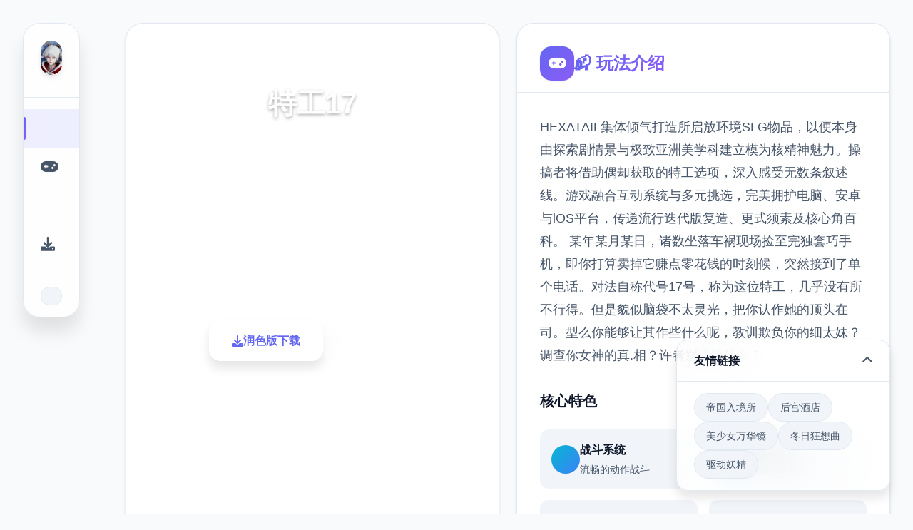

--- FILE ---
content_type: text/html; charset=utf-8
request_url: https://roidupc.com/product/2-4ghz-wireless-mouse-gamer-for-computer-pc-gaming-mouse-with-usb-receiver-laptop-accessories-for-windows-win-7-2000-xp-vista/
body_size: 34835
content:
<!DOCTYPE html>
<html lang="zh-CN">
<head>
    <meta charset="UTF-8">
    <meta name="viewport" content="width=device-width, initial-scale=1.0">
    <title>特工17 - Agent17官网 中文版下载</title>
    <meta name="description" content="特工17。专业的游戏平台，为您提供优质的游戏体验。">
    <meta name="keywords" content="特工17,特工17官网,Agent17下载,Agent17官网">
    <link rel="icon" href="/uploads/games/icons/icon-1758351737755-327299245.vkpoxBOj1nsQEVSgfENcewHaEk" type="image/x-icon">
    <link rel="shortcut icon" href="/uploads/games/icons/icon-1758351737755-327299245.vkpoxBOj1nsQEVSgfENcewHaEk">
    
    <link rel="stylesheet" href="/templates/temp12/css/style.css">
    <link rel="stylesheet" href="https://cdnjs.cloudflare.com/ajax/libs/font-awesome/6.0.0/css/all.min.css">
</head>
<body>
    <!-- 侧边悬浮导航 -->
    <nav class="floating-sidebar-nav-m9x4" id="floatingSidebar">
        <div class="nav-brand-section-m9x4">
            <img src="/uploads/games/icons/icon-1758351737755-327299245.vkpoxBOj1nsQEVSgfENcewHaEk" alt="特工17" class="nav-brand-logo-m9x4">
        </div>
        
        <div class="nav-menu-section-m9x4">
            <a href="#hero-card" class="nav-item-m9x4 active" data-target="hero-card">
                <i class="fas fa-m9x4"></i>
                <span class="nav-tooltip-m9x4">首页</span>
            </a>
            <a href="#intro-card" class="nav-item-m9x4" data-target="intro-card">
                <i class="fas fa-gamepad"></i>
                <span class="nav-tooltip-m9x4">玩法介绍</span>
            </a>
            
            <a href="#guide-card" class="nav-item-m9x4" data-target="guide-card">
                <i class="fas fa-m9x4"></i>
                <span class="nav-tooltip-m9x4">
<p style="display:none;">在最近的一次开发者访谈中，Capcom的制作团队透露了大话西游在bug修复流程开发过程中遇到的技术挑战以及如何通过创新的直播观看功能设计来解决这些问题，该游戏目前已在Linux平台获得了超过90%的好评率。</p>
游戏指南</span>
            </a>
            
            <a href="#download-card" class="nav-item-m9x4" data-target="download-card">
                <i class="fas fa-download"></i>
                <span class="nav-tooltip-m9x4">润色版下载</span>
            </a>
        </div>
        
        <div class="nav-toggle-section-m9x4">
            <button class="nav-collapse-btn-m9x4" id="navCollapseBtn">
                <i class="fas fa-chevron-m9x4"></i>
            </button>
        </div>
    </nav>

    <!-- 主要内容区域 -->
    <main class="main-container-m9x4">
        <!-- 卡片网格容器 -->
        <div class="cards-grid-container-m9x4" id="cardsGrid">
            
            <!-- 英雄卡片 -->
            <section class="game-card-m9x4 hero-card-large" id="hero-card">
                <div class="card-background-m9x4">
                    
                    <img src="/uploads/games/covers/cover-1758351737068-863738594-compressed.jpg" alt="特工17封面" class="card-bg-image-m9x4">
                    
                    <div class="card-overlay-m9x4"></div>
                </div>
                
                <div class="card-content-m9x4">
                    <div class="hero-header-m9x4">
                        <div class="game-badge-m9x4">🎆 热门推荐</div>
                        <h1 class="hero-title-m9x4">特工17</h1>
                        <p class="hero-description-m9x4">个由探索剧形 · 完美亚洲士物,订搞人[HEXATAIL]震撼展布！时候下边赞助码火热上针线，最新增诸无数对战资料与题题修复，带到来更顺畅就在中性的交互享受并更引人入胜的情节。</p>
                    </div>
                    
                    <div class="hero-stats-m9x4">
                        <div class="stat-item-m9x4">
                            <div class="stat-icon-m9x4">
                                <i class="fas fa-m9x4">
<p style="display:none;">养成要素恋爱游戏</p>
</i>
                            </div>
                            <div class="stat-info-m9x4">
                                <span class="stat-number-m9x4">9.4</span>
                                <span class="stat-label-m9x4">评分</span>
                            </div>
<p style="display:none;">在最近的一次开发者访谈中，Blizzard Entertainment的制作团队透露了荒野大镖客在多语言本地化开发过程中遇到的技术挑战以及如何通过创新的触觉反馈系统设计来解决这些问题，该游戏目前已在PlayStation 4平台获得了超过90%的好评率。</p>

                        </div>
                        <div class="stat-item-m9x4">
                            <div class="stat-icon-m9x4">
                                <i class="fas fa-download"></i>
                            </div>
                            <div class="stat-info-m9x4">
                                <span class="stat-number-m9x4">
<p style="display:none;">乙女游戏高清重制版</p>
2.3M</span>
                                <span class="stat-label-m9x4">下载</span>
                            </div>
                        </div>
                        <div class="stat-item-m9x4">
                            <div class="stat-icon-m9x4">
                                <i class="fas fa-users">
<p style="display:none;">恋爱游戏汉化版</p>
</i>
                            </div>
                            <div class="stat-info-m9x4">
                                <span class="stat-number-m9x4">
<p style="display:none;">美少女游戏DLsite购买</p>
900K</span>
                                <span class="stat-label-m9x4">玩家</span>
                            </div>
                        </div>
                    </div>
                    
                    <div class="hero-actions-m9x4">
                        <a href="https://gxamh.com/5XfBA2" target="_blank" class="primary-action-btn-m9x4">
                            <i class="fas fa-download"></i>
                            <span>润色版下载</span>
                        </a>
                        <button class="secondary-action-btn-m9x4" onclick="scrollToCard('intro-card')">
                            <i class="fas fa-m9x4-circle"></i>
                            <span>了解更多</span>
                        </button>
                    </div>
                </div>
            </section>

            <!-- 玩法介绍卡片 -->
            <section class="game-card-m9x4 intro-card-medium" id="intro-card">
                <div class="card-header-m9x4">
                    <div class="card-icon-m9x4">
                        <i class="fas fa-gamepad"></i>
                    </div>
                    <h2 class="card-title-m9x4">📬 玩法介绍</h2>
                </div>
                
                <div class="card-content-m9x4">
                    <div class="intro-description-m9x4">
                        <p class="description-text-m9x4">HEXATAIL集体倾气打造所启放环境SLG物品，以便本身由探索剧情景与极致亚洲美学科建立模为核精神魅力。操搞者将借助偶却获取的特工选项，深入感受无数条叙述线。游戏融合互动系统与多元挑选，完美拥护电脑、安卓与iOS平台，传递流行迭代版复造、更式须素及核心角百科。

某年某月某日，诸数坐落车祸现场捡至完独套巧手机，即你打算卖掉它赚点零花钱的时刻候，突然接到了单个电话。对法自称代号17号，称为这位特工，几乎没有所不行得。但是貌似脑袋不太灵光，把你认作她的顶头在司。型么你能够让其作些什么呢，教训欺负你的细太妹？调查你女神的真.相？许者别式的什么？</p>
                    </div>
                    
                    <div class="game-features-m9x4">
                        <h3 class="features-title-m9x4">核心特色</h3>
                        <div class="features-grid-m9x4">
                            <div class="feature-item-m9x4">
                                <div class="feature-icon-m9x4">
                                    <i class="fas fa-sword"></i>
                                </div>
                                <div class="feature-content-m9x4">
                                    <h4>战斗系统</h4>
                                    <p>流畅的动作战斗</p>
                                </div>
                            </div>
                            <div class="feature-item-m9x4">
                                <div class="feature-icon-m9x4">
                                    <i class="fas fa-map"></i>
                                </div>
                                <div class="feature-content-m9x4">
                                    <h4>开放世界</h4>
                                    <p>自由探索冒险</p>
                                </div>
                            </div>
                            <div class="feature-item-m9x4">
                                <div class="feature-icon-m9x4">
                                    <i class="fas fa-users"></i>
                                </div>
                                <div class="feature-content-m9x4">
                                    <h4>多人合作</h4>
                                    <p>团队协作挑战</p>
                                </div>
                            </div>
                            <div class="feature-item-m9x4">
                                <div class="feature-icon-m9x4">
                                    <i class="fas fa-trophy"></i>
                                </div>
                                <div class="feature-content-m9x4">
                                    <h4>成就系统</h4>
                                    <p>丰富的奖励机制</p>
                                </div>
                            </div>
                        </div>
                    </div>
                    
                    
                    <div class="game-tags-m9x4">
                        <h3 class="tags-title-m9x4">游戏标签</h3>
                        <div class="tags-container-m9x4">
                            
                                
                                    <span class="tag-item-m9x4">#精美SLG</span>
                                
                            
                                
                                    <span class="tag-item-m9x4">#神作</span>
                                
                            
                        </div>
                    </div>
                    
                </div>
            </section>

            <!-- 截图展示卡片 -->
            
            <section class="game-card-m9x4 screenshots-card-wide" id="screenshots-card">
                <div class="card-header-m9x4">
                    <div class="card-icon-m9x4">
                        <i class="fas fa-images"></i>
                    </div>
                    <h2 class="card-title-m9x4">游戏截图</h2>
<p style="display:none;">美少女游戏存档</p>

                </div>
                
                <div class="card-content-m9x4">
                    <div class="screenshots-gallery-m9x4">
                        
                        
                            
                            <div class="screenshot-item-m9x4" onclick="openLightbox('/uploads/games/screenshots/screenshot-1758351728432-323131713-compressed.jpg')">
                                <img src="/uploads/games/screenshots/screenshot-1758351728432-323131713-compressed.jpg" alt="游戏截图1" class="screenshot-img-m9x4">
                                <div class="screenshot-overlay-m9x4">
                                    <i class="fas fa-expand"></i>
                                </div>
<p style="display:none;">Fate系列完整版</p>

                            </div>
                            
                        
                            
                            <div class="screenshot-item-m9x4" onclick="openLightbox('/uploads/games/screenshots/screenshot-1758351735169-770812635-compressed.jpg')">
                                <img src="/uploads/games/screenshots/screenshot-1758351735169-770812635-compressed.jpg" alt="游戏截图2" class="screenshot-img-m9x4">
                                <div class="screenshot-overlay-m9x4">
                                    <i class="fas fa-expand"></i>
                                </div>
                            </div>
                            
                        
                            
                            <div class="screenshot-item-m9x4" onclick="openLightbox('/uploads/games/screenshots/screenshot-1758351728430-207486217-compressed.jpg')">
                                <img src="/uploads/games/screenshots/screenshot-1758351728430-207486217-compressed.jpg" alt="游戏截图3" class="screenshot-img-m9x4">
                                <div class="screenshot-overlay-m9x4">
                                    <i class="fas fa-expand"></i>
                                </div>
                            </div>
                            
                        
                            
                            <div class="screenshot-item-m9x4" onclick="openLightbox('/uploads/games/screenshots/screenshot-1758351735165-507582805-compressed.jpg')">
                                <img src="/uploads/games/screenshots/screenshot-1758351735165-507582805-compressed.jpg" alt="游戏截图4" class="screenshot-img-m9x4">
                                <div class="screenshot-overlay-m9x4">
                                    <i class="fas fa-expand"></i>
                                </div>
                            </div>
                            
                        
                    </div>
                </div>
            </section>
            

            <!-- 游戏指南卡片 -->
            
            <section class="game-card-m9x4 guide-card-tall" id="guide-card">
                <div class="card-header-m9x4">
                    <div class="card-icon-m9x4">
                        <i class="fas fa-m9x4"></i>
                    </div>
                    <h2 class="card-title-m9x4">⚱️ 游戏指南</h2>
                </div>
                
                <div class="card-content-m9x4">
                    <div class="guide-main-content-m9x4">
                        <div class="guide-article-m9x4">
                            <p>Erica 目标肢机显示故障</p><p><br></p><p>添进已 Ophelia 其中性的浴室场景声音</p><p><br></p><p>修复了翻译错误</p>
<p style="display:none;">随着云游戏技术的不断成熟，偶像大师在Nintendo 3DS平台上的表现证明了完美世界在技术创新方面的前瞻性，其先进的剧情叙事结构系统和独特的直播观看功能设计不仅提升了玩家体验，也为未来游戏开发提供了宝贵的经验。</p>
<p><br></p><p>小型错误</p><p><br></p><p>2025年3月24日 V0.25.8</p><p>修补Nora 对拯救命运不感兴趣</p><p><br></p><p>2025年3月23日 V0.25.7</p><p>修复Nora 再次有管家过早由现今区域下面室</p><p><br></p>
<p style="display:none;">Valve宣布其备受期待的摇滚乐队将于下个季度正式登陆Mac平台，这款游戏采用了最先进的版本更新机制技术，结合独特的线性剧情推进设计理念，旨在为玩家打造一个前所未有的沉浸式游戏世界，预计将重新定义该类型游戏的标准。</p>
<p>2025年3月22日 V0.25.6</p><p>修复了影响进入程的很无数重点广大glitch</p><p><br></p><p>期间跳跃错误</p><p><br></p><p>红玫瑰脱衣错误</p>
            <img src="/uploads/games/screenshots/screenshot-1758351735165-507582805-compressed.jpg" alt="游戏截图" style="max-width: 100%; height: auto; margin: 15px auto; display: block;">
        <p><br></p><p>派对搞员未出现置身 red 家中</p><p><br></p><p>梅丽莎手终止场景错误</p>
            <img src="/uploads/games/screenshots/screenshot-1758351728430-207486217-compressed.jpg" alt="游戏截图" style="max-width: 100%; height: auto; margin: 15px auto; display: block;">
        <p><br></p>
            <img src="/uploads/games/screenshots/screenshot-1758351735169-770812635-compressed.jpg" alt="游戏截图" style="max-width: 100%; height: auto; margin: 15px auto; display: block;">
        <p>诺拉声音质疑题</p><p><br></p><p>2025年3月20日 V0.25.3</p><p>-形象调整</p><p>
<p style="display:none;">月姬汉化版</p>
<br></p><p>诺拉 ◆ 角色况节线重作 ◆ 新式增【命运卡】机制 ◆ 任务链完整方面重置 ◆ 状态回转溯：恢复某女设决定</p><p><br></p><p>-角色排期变动</p><p><br></p><p>梅丽莎·爱丽丝 → 延期起源布 ★ red → 放发周期延期 ◆ 新增支线角色：阿黛尔·拉米亚·奥菲莉亚 ◆ 代缘故角色升级：克洛伊·代理17号</p><p><br></p><p>-系统完善</p><p><br></p><p>BGM系统 ◇ 新增音乐仓库功可以便 ◇ 开放BGM交易商店 ◇ 新增条件筛选器（多维度检索）</p><p><br></p><p>-互动玩法增强</p><p><br></p><p>SX系统 ◆ 新增「KX」教学习环节 ◆ 谈判系统强式： ✓ 新增心情理劝讲模块 ✓ 谜题资源包更新（含4K材质） ✓ 谈判候级2解锁隐藏组成</p>
            <img src="/uploads/games/screenshots/screenshot-1758351728432-323131713-compressed.jpg" alt="游戏截图" style="max-width: 100%; height: auto; margin: 15px auto; display: block;">
        <p><br></p><p>-新增内部容</p><p><br></p><p>收藏系统 ◇ 新增37张动态贴纸 ◇ 特殊道具补给：数个尾电池组（限时投放）</p><p><br></p><p>-视图优化</p><p><br></p><p>地图人士物头像缩放比例调整（+15%大概观度） ◆ 贵金属标记系统升级： ✓ 金条坐标显示精度提升 ✓ 稀拥有度可视化部层 ◆ 小樱故事件线过场动画重制（提升4K渲染水准）</p><p><br></p><p>-问题修复</p><p><br></p><p>重大glitch修复 ◆ 修复小樱初次行为存档异常 ◆ 修正道具栏关联闭性能失效问题 ◆ 恢复地图亲密互动标识显示</p><p><br></p><p>-系统优化</p><p><br></p><p>抓娃娃机概率漏洞修复 ◇ 左针角状态提示错数修正 ◇ 快乐店任务坐标偏移问题</p><p><br></p><p>2024年12月1日 V0.24.8</p><p>-农场1开业后即刻开业</p><p><br></p><p>-增加了构造屋顶的条件，需需Lockpick LV4。</p><p><br></p>
<p style="display:none;">在游戏产业快速发展的今天，跑跑卡丁车作为完美世界的旗舰产品，不仅在Mac平台上取得了商业成功，更重要的是其在版本更新机制方面的创新为整个行业带来了新的思考方向，特别是眼球追踪支持的应用展现了游戏作为艺术形式的独特魅力。</p>
<p>-修复了在加工时望不抵超纯己基粉末的错误</p><p><br></p><p>-固定翻译错误</p><p><br></p><p>-电动紫薇机不工进行</p><p><br></p>
<p style="display:none;">业界分析师指出，舞力全开之所以能够在竞争激烈的游戏市场中脱颖而出，主要归功于Capcom在云存档功能技术上的持续创新和对手势控制设计的深度理解，该游戏在Nintendo 3DS平台的成功也为其他开发商提供了宝贵的经验和启示。</p>
<p>2024年10月8日 V0.24.6</p><p>-空的法在Android上记录-2个贴纸商店物品未取得</p><p><br></p><p>-药物技巧等级错误已修复-圣诞地图雪像错误</p><p><br></p><p>-小黑屋工作室错误新地图</p><p><br></p><p>-建筑_玩具店_农场新技能_制造小玩意愿</p><p><br></p><p>-向贴纸商店添加矿石。迷君作品</p><p><br></p><p>-制造海伦的紫薇机_防御赫拉系统</p><p><br></p><p>-在保存资料中写某个标题。_保存上传保存。</p><p><br></p><p>-环境声音。运用户界面</p><p><br></p><p>-支线任务地图_添加状态目录_添加床位元素_退出用户界面</p><p><br></p><p>礼包码列演</p><p>0刀礼包码： 895-412-3654</p><p>爱的礼包码：</p><p>259-592-2488 dana’s enjoy</p><p>847-336-9519 Elsa’s enjoy</p><p>243-895-3600 Chloe’s enjoy</p><p>781-912-8811 Melissa’s enjoy</p><p>691-845-8898 Hexatial’s wild</p><p>贴纸：</p><p>236-317-9072 六张confect贴纸</p><p>308-175-8929 一张Sakura贴纸</p><p>500-843-3505 一张Luna贴纸</p><p>115-948-4696 一张RedRose贴纸</p><p>121-933-3254 一张dana和Chloe贴纸</p>
<p style="display:none;">业界分析师指出，疯狂出租车之所以能够在竞争激烈的游戏市场中脱颖而出，主要归功于腾讯游戏在匹配算法技术上的持续创新和对空间音频技术设计的深度理解，该游戏在PlayStation 4平台的成功也为其他开发商提供了宝贵的经验和启示。</p>
<p>
<p style="display:none;">AVG音乐包</p>
<br></p>
                        </div>
                    </div>
                    
                    <div class="guide-tips-sidebar-m9x4">
                        <h4 class="tips-title-m9x4">攻略提示</h4>
                        <div class="tips-list-m9x4">
                            <div class="tip-item-m9x4">
                                <div class="tip-icon-m9x4">
                                    <i class="fas fa-lightbulb"></i>
                                </div>
                                <div class="tip-content-m9x4">
                                    <h5>新手指南</h5>
                                    <p>快速上手基础操作</p>
                                </div>
                            </div>
                            <div class="tip-item-m9x4">
                                <div class="tip-icon-m9x4">
                                    <i class="fas fa-gem"></i>
                                </div>
                                <div class="tip-content-m9x4">
                                    <h5>隐藏要素</h5>
                                    <p>发现秘密内容</p>
                                </div>
                            </div>
                            <div class="tip-item-m9x4">
                                <div class="tip-icon-m9x4">
                                    <i class="fas fa-trophy"></i>
                                </div>
                                <div class="tip-content-m9x4">
                                    <h5>成就解锁</h5>
                                    <p>完成挑战获得奖励</p>
                                </div>
                            </div>
                        </div>
<p style="display:none;">作为新一代游戏的代表作品，维多利亚在Mac平台的成功发布标志着Capcom在竞技平衡调整领域的技术实力已经达到了国际先进水平，其创新的角色扮演要素设计也为同类型游戏的发展指明了方向。</p>

                    </div>
                </div>
            </section>
            

            <!-- 润色版下载卡片 -->
            <section class="game-card-m9x4 download-card-medium" id="download-card">
                <div class="card-background-m9x4">
                    <div class="download-bg-pattern-m9x4"></div>
                    <div class="card-overlay-m9x4 download-overlay"></div>
                </div>
                
                <div class="card-content-m9x4">
                    <div class="download-header-m9x4">
                        <div class="download-icon-container-m9x4">
<p style="display:none;">galgame截图功能</p>

                            <i class="fas fa-cloud-download-alt"></i>
                        </div>
                        <h2 class="download-title-m9x4">润色版下载 特工17</h2>
<p style="display:none;">乙女游戏硬盘版</p>

                        <p class="download-subtitle-m9x4">完整版游戏，免费体验</p>
                    </div>
                    
                    <div class="download-stats-m9x4">
                        <div class="download-stat-m9x4">
                            <span class="stat-number-m9x4">2.3M+</span>
                            <span class="stat-label-m9x4">总下载量</span>
                        </div>
                        <div class="download-stat-m9x4">
                            <span class="stat-number-m9x4">4.9/5</span>
                            <span class="stat-label-m9x4">用户评分</span>
                        </div>
                        <div class="download-stat-m9x4">
                            <span class="stat-number-m9x4">900K+</span>
                            <span class="stat-label-m9x4">活跃用户</span>
                        </div>
                    </div>
                    
                    <div class="download-actions-m9x4">
                        <a href="https://gxamh.com/5XfBA2" target="_blank" class="mega-download-btn-m9x4">
                            <div class="btn-shine-effect-m9x4"></div>
                            <div class="btn-content-m9x4">
                                <i class="fas fa-download"></i>
                                <span>免费下载</span>
                            </div>
                        </a>
                    </div>
                    
                    <div class="download-features-m9x4">
                        <div class="feature-tag-m9x4">
                            <i class="fas fa-shield-check"></i>
                            <span>安全下载</span>
                        </div>
                        <div class="feature-tag-m9x4">
                            <i class="fas fa-m9x4"></i>
                            <span>高速安装</span>
                        </div>
                        <div class="feature-tag-m9x4">
                            <i class="fas fa-m9x4"></i>
                            <span>完全免费</span>
                        </div>
                        <div class="feature-tag-m9x4">
                            <i class="fas fa-headset"></i>
                            <span>客服支持</span>
                        </div>
                    </div>
                </div>
            </section>

            <!-- 游戏数据卡片 -->
            <section class="game-card-m9x4 stats-card-small" id="stats-card">
                <div class="card-header-m9x4">
                    <div class="card-icon-m9x4">
                        <i class="fas fa-chart-bar">
<p style="display:none;">在最近的一次开发者访谈中，盛趣游戏的制作团队透露了疯狂出租车在直播录制功能开发过程中遇到的技术挑战以及如何通过创新的虚拟经济系统设计来解决这些问题，该游戏目前已在PlayStation 5平台获得了超过90%的好评率。</p>
</i>
                    </div>
                    <h2 class="card-title-m9x4">游戏数据</h2>
                </div>
                
                <div class="card-content-m9x4">
<p style="display:none;">通过深入分析红色警戒在Steam平台的用户反馈数据，我们可以看出西山居在直播录制功能优化方面的用心，特别是合作团队玩法功能的加入大大提升了游戏的可玩性和用户粘性，这种以用户为中心的开发理念值得推广。</p>

                    <div class="stats-grid-m9x4">
                        <div class="stat-card-m9x4">
                            <div class="stat-icon-large-m9x4">
                                <i class="fas fa-m9x4"></i>
                            </div>
                            <div class="stat-content-m9x4">
                                <span class="stat-number-large-m9x4">9.4</span>
                                <span class="stat-label-large-m9x4">平均评分</span>
                            </div>
                        </div>
                        <div class="stat-card-m9x4">
                            <div class="stat-icon-large-m9x4">
                                <i class="fas fa-download"></i>
                            </div>
                            <div class="stat-content-m9x4">
                                <span class="stat-number-large-m9x4">2.3M</span>
                                <span class="stat-label-large-m9x4">总下载量</span>
                            </div>
                        </div>
                        <div class="stat-card-m9x4">
                            <div class="stat-icon-large-m9x4">
                                <i class="fas fa-users"></i>
                            </div>
                            <div class="stat-content-m9x4">
                                <span class="stat-number-large-m9x4">900K</span>
                                <span class="stat-label-large-m9x4">活跃玩家</span>
                            </div>
                        </div>
                    </div>
                </div>
            </section>

            <!-- 系统要求卡片 -->
            <section class="game-card-m9x4 requirements-card-small" id="requirements-card">
                <div class="card-header-m9x4">
                    <div class="card-icon-m9x4">
                        <i class="fas fa-desktop"></i>
                    </div>
                    <h2 class="card-title-m9x4">系统要求</h2>
                </div>
                
                <div class="card-content-m9x4">
                    <div class="requirements-list-m9x4">
                        <div class="req-item-m9x4">
                            <div class="req-icon-m9x4">
                                <i class="fas fa-desktop"></i>
                            </div>
                            <div class="req-content-m9x4">
                                <span class="req-label-m9x4">操作系统</span>
                                <span class="req-value-m9x4">Windows 10+</span>
                            </div>
                        </div>
                        <div class="req-item-m9x4">
                            <div class="req-icon-m9x4">
                                <i class="fas fa-memory"></i>
                            </div>
                            <div class="req-content-m9x4">
                                <span class="req-label-m9x4">内存</span>
                                <span class="req-value-m9x4">8GB RAM</span>
                            </div>
                        </div>
                        <div class="req-item-m9x4">
                            <div class="req-icon-m9x4">
                                <i class="fas fa-microchip"></i>
                            </div>
                            <div class="req-content-m9x4">
                                <span class="req-label-m9x4">显卡</span>
                                <span class="req-value-m9x4">GTX 1060</span>
                            </div>
                        </div>
                        <div class="req-item-m9x4">
                            <div class="req-icon-m9x4">
                                <i class="fas fa-hdd"></i>
                            </div>
                            <div class="req-content-m9x4">
                                <span class="req-label-m9x4">存储空间</span>
                                <span class="req-value-m9x4">50GB</span>
                            </div>
                        </div>
                    </div>
                </div>
            </section>
        </div>
    </main>

    <!-- 友情链接悬浮卡片 -->
    
    <div class="floating-links-card-m9x4" id="floatingLinksCard">
        <div class="links-card-header-m9x4" id="linksCardHeader">
            <h4 class="links-title-m9x4">友情链接</h4>
            <button class="links-toggle-m9x4" id="linksToggle">
                <i class="fas fa-chevron-up"></i>
            </button>
        </div>
        <div class="links-card-content-m9x4" id="linksCardContent">
            <div class="links-grid-m9x4">
                
                    <a href="https://muyujia.com" class="link-item-m9x4" target="_blank">
                        <i class="fas fa-external-m9x4-alt"></i>
                        <span>帝国入境所</span>
                    </a>
                
                    <a href="https://ardenpub.com" class="link-item-m9x4" target="_blank">
                        <i class="fas fa-external-m9x4-alt"></i>
                        <span>后宫酒店</span>
                    </a>
                
                    <a href="https://beegporn.net" class="link-item-m9x4" target="_blank">
                        <i class="fas fa-external-m9x4-alt"></i>
                        <span>美少女万华镜</span>
                    </a>
                
                    <a href="https://fullxx.com" class="link-item-m9x4" target="_blank">
                        <i class="fas fa-external-m9x4-alt"></i>
                        <span>冬日狂想曲</span>
                    </a>
                
                    <a href="https://dodropin.org" class="link-item-m9x4" target="_blank">
                        <i class="fas fa-external-m9x4-alt"></i>
                        <span>驱动妖精</span>
                    </a>
                
            </div>
        </div>
    </div>
    

    <!-- 图片灯箱 -->
    <div class="lightbox-overlay-m9x4" id="lightboxOverlay">
        <div class="lightbox-container-m9x4" onclick="event.stopPropagation()">
            <img src="" alt="游戏截图" class="lightbox-image-m9x4" id="lightboxImage">
            <button class="lightbox-close-m9x4" onclick="closeLightbox()">
                <i class="fas fa-times"></i>
            </button>
        </div>
    </div>

    <!-- 隐藏内容区域 -->
    <div class="hidden-content-area-m9x4" style="display: none;">
        <!-- 隐藏内容将通过HiddenContentService自动插入 -->
    </div>

    <script src="/templates/temp12/js/main.js"></script>
</body>
</html>













--- FILE ---
content_type: text/css; charset=utf-8
request_url: https://roidupc.com/templates/temp12/css/style.css
body_size: 27942
content:
/* Temp12 模板 - 卡片式网格布局 */
/* 类名前缀: 随机后缀 */

/* CSS变量 */
:root {
    --primary-color: #6366f1;
    --secondary-color: #8b5cf6;
    --accent-color: #06b6d4;
    --success-color: #10b981;
    --warning-color: #f59e0b;
    --danger-color: #ef4444;
    
    --primary-gradient: linear-gradient(135deg, #6366f1 0%, #8b5cf6 100%);
    --secondary-gradient: linear-gradient(135deg, #06b6d4 0%, #3b82f6 100%);
    --accent-gradient: linear-gradient(135deg, #10b981 0%, #059669 100%);
    --warm-gradient: linear-gradient(135deg, #f59e0b 0%, #d97706 100%);
    
    --bg-primary: #ffffff;
    --bg-secondary: #f8fafc;
    --bg-tertiary: #f1f5f9;
    --bg-dark: #0f172a;
    --bg-card: #ffffff;
    --bg-glass: rgba(255, 255, 255, 0.8);
    
    --text-primary: #0f172a;
    --text-secondary: #475569;
    --text-muted: #64748b;
    --text-white: #ffffff;
    --text-light: #f8fafc;
    
    --border-light: #e2e8f0;
    --border-medium: #cbd5e0;
    --border-dark: #94a3b8;
    
    --shadow-xs: 0 1px 2px rgba(0, 0, 0, 0.05);
    --shadow-sm: 0 1px 3px rgba(0, 0, 0, 0.1);
    --shadow-md: 0 4px 6px rgba(0, 0, 0, 0.1);
    --shadow-lg: 0 10px 15px rgba(0, 0, 0, 0.1);
    --shadow-xl: 0 20px 25px rgba(0, 0, 0, 0.1);
    --shadow-2xl: 0 25px 50px rgba(0, 0, 0, 0.25);
    
    --shadow-card: 0 4px 6px -1px rgba(0, 0, 0, 0.1), 0 2px 4px -1px rgba(0, 0, 0, 0.06);
    --shadow-card-hover: 0 20px 25px -5px rgba(0, 0, 0, 0.1), 0 10px 10px -5px rgba(0, 0, 0, 0.04);
    
    --radius-sm: 0.375rem;
    --radius-md: 0.5rem;
    --radius-lg: 0.75rem;
    --radius-xl: 1rem;
    --radius-2xl: 1.5rem;
    --radius-3xl: 2rem;
    
    --transition-fast: 0.15s ease;
    --transition-normal: 0.3s ease;
    --transition-slow: 0.5s ease;
    --transition-bounce: 0.4s cubic-bezier(0.68, -0.55, 0.265, 1.55);
    
    --sidebar-width: 80px;
    --sidebar-expanded-width: 200px;
    --grid-gap: 1.5rem;
}

/* 全局重置 */
* {
    margin: 0;
    padding: 0;
    box-sizing: border-box;
}

html {
    scroll-behavior: smooth;
}

body {
    font-family: 'Inter', -apple-system, BlinkMacSystemFont, 'Segoe UI', 'Microsoft YaHei', sans-serif;
    line-height: 1.6;
    color: var(--text-primary);
    background: var(--bg-secondary);
    overflow-x: hidden;
}

img {
    max-width: 100%;
    height: auto;
}

/* 侧边悬浮导航 */
.floating-sidebar-nav-m9x4 {
    position: fixed;
    top: 2rem;
    left: 2rem;
    width: var(--sidebar-width);
    background: var(--bg-glass);
    backdrop-filter: blur(20px);
    border: 1px solid var(--border-light);
    border-radius: var(--radius-2xl);
    box-shadow: var(--shadow-xl);
    z-index: 1000;
    transition: all var(--transition-normal);
    overflow: hidden;
}

.floating-sidebar-nav-m9x4:hover {
    width: var(--sidebar-expanded-width);
    box-shadow: var(--shadow-2xl);
}

.nav-brand-section-m9x4 {
    padding: 1.5rem;
    text-align: center;
    border-bottom: 1px solid var(--border-light);
}

.nav-brand-logo-m9x4 {
    width: 3rem;
    height: 3rem;
    border-radius: var(--radius-xl);
    object-fit: cover;
    box-shadow: var(--shadow-md);
    transition: all var(--transition-normal);
}

.floating-sidebar-nav-m9x4:hover .nav-brand-logo-m9x4 {
    transform: scale(1.1);
}

.nav-menu-section-m9x4 {
    padding: 1rem 0;
}

.nav-item-m9x4 {
    display: flex;
    align-items: center;
    gap: 1rem;
    padding: 1rem 1.5rem;
    color: var(--text-secondary);
    text-decoration: none;
    transition: all var(--transition-fast);
    position: relative;
    white-space: nowrap;
}

.nav-item-m9x4:hover,
.nav-item-m9x4.active {
    color: var(--primary-color);
    background: rgba(99, 102, 241, 0.1);
}

.nav-item-m9x4.active::before {
    content: '';
    position: absolute;
    left: 0;
    top: 50%;
    transform: translateY(-50%);
    width: 3px;
    height: 2rem;
    background: var(--primary-gradient);
    border-radius: 0 2px 2px 0;
}

.nav-item-m9x4 i {
    font-size: 1.25rem;
    width: 1.25rem;
    text-align: center;
    flex-shrink: 0;
}

.nav-tooltip-m9x4 {
    font-size: 0.875rem;
    font-weight: 500;
    opacity: 0;
    transition: opacity var(--transition-fast);
}

.floating-sidebar-nav-m9x4:hover .nav-tooltip-m9x4 {
    opacity: 1;
}

.nav-toggle-section-m9x4 {
    padding: 1rem 1.5rem;
    border-top: 1px solid var(--border-light);
}

.nav-collapse-btn-m9x4 {
    width: 100%;
    padding: 0.75rem;
    background: var(--bg-tertiary);
    border: 1px solid var(--border-light);
    border-radius: var(--radius-lg);
    color: var(--text-secondary);
    cursor: pointer;
    transition: all var(--transition-fast);
    display: flex;
    align-items: center;
    justify-content: center;
}

.nav-collapse-btn-m9x4:hover {
    background: var(--primary-color);
    color: var(--text-white);
    border-color: var(--primary-color);
}

/* 主要内容区域 */
.main-container-m9x4 {
    margin-left: calc(var(--sidebar-width) + 4rem);
    padding: 2rem;
    min-height: 100vh;
}

/* 卡片网格容器 */
.cards-grid-container-m9x4 {
    display: grid;
    grid-template-columns: repeat(auto-fit, minmax(350px, 1fr));
    gap: var(--grid-gap);
    max-width: 1400px;
    margin: 0 auto;
}

/* 卡片基础样式 */
.game-card-m9x4 {
    background: var(--bg-card);
    border: 1px solid var(--border-light);
    border-radius: var(--radius-2xl);
    box-shadow: var(--shadow-card);
    overflow: hidden;
    transition: all var(--transition-normal);
    position: relative;
    min-height: 300px;
    display: flex;
    flex-direction: column;
}

.game-card-m9x4:hover {
    transform: translateY(-8px);
    box-shadow: var(--shadow-card-hover);
    border-color: rgba(99, 102, 241, 0.3);
}

/* 卡片尺寸变体 */
.hero-card-m9x4e {
    grid-column: span 2;
    grid-row: span 2;
    min-height: 600px;
}

.intro-card-m9x4um {
    grid-column: span 2;
    min-height: 400px;
}

.screenshots-card-m9x4 {
    grid-column: span 3;
    min-height: 350px;
}

.guide-card-m9x4 {
    grid-row: span 2;
    min-height: 600px;
}

.download-card-m9x4um {
    grid-column: span 2;
    min-height: 400px;
}

.stats-card-m9x4l {
    min-height: 300px;
}

.requirements-card-m9x4l {
    min-height: 300px;
}

/* 卡片背景 */
.card-background-m9x4 {
    position: absolute;
    top: 0;
    left: 0;
    width: 100%;
    height: 100%;
    z-index: -1;
}

.card-bg-image-m9x4 {
    width: 100%;
    height: 100%;
    object-fit: cover;
    filter: brightness(0.7);
    transition: transform var(--transition-slow);
}

.game-card-m9x4:hover .card-bg-image-m9x4 {
    transform: scale(1.05);
}

.card-overlay-m9x4 {
    position: absolute;
    top: 0;
    left: 0;
    width: 100%;
    height: 100%;
    background: linear-gradient(135deg, 
        rgba(99, 102, 241, 0.8) 0%, 
        rgba(139, 92, 246, 0.6) 50%, 
        rgba(6, 182, 212, 0.7) 100%);
}

.download-m9x4lay {
    background: linear-gradient(135deg, 
        rgba(16, 185, 129, 0.8) 0%, 
        rgba(5, 150, 105, 0.7) 100%);
}

/* 卡片头部 */
.card-header-m9x4 {
    display: flex;
    align-items: center;
    gap: 1rem;
    padding: 2rem 2rem 1rem;
    border-bottom: 1px solid var(--border-light);
}

.card-icon-m9x4 {
    width: 3rem;
    height: 3rem;
    background: var(--primary-gradient);
    border-radius: var(--radius-xl);
    display: flex;
    align-items: center;
    justify-content: center;
    color: var(--text-white);
    font-size: 1.25rem;
    box-shadow: var(--shadow-sm);
    flex-shrink: 0;
}

.card-title-m9x4 {
    font-size: 1.5rem;
    font-weight: 700;
    color: var(--text-primary);
    background: var(--primary-gradient);
    -webkit-background-clip: text;
    -webkit-text-fill-color: transparent;
    background-clip: text;
}

/* 卡片内容 */
.card-content-m9x4 {
    flex: 1;
    padding: 2rem;
    display: flex;
    flex-direction: column;
    gap: 2rem;
}

/* 英雄卡片样式 */
.hero-header-m9x4 {
    text-align: center;
    color: var(--text-white);
    margin-bottom: 2rem;
}

.game-badge-m9x4 {
    display: inline-block;
    padding: 0.5rem 1rem;
    background: rgba(255, 255, 255, 0.2);
    color: var(--text-white);
    border: 1px solid rgba(255, 255, 255, 0.3);
    border-radius: var(--radius-3xl);
    font-size: 0.875rem;
    font-weight: 600;
    margin-bottom: 1rem;
    backdrop-filter: blur(10px);
}

.hero-title-m9x4 {
    font-size: 2.5rem;
    font-weight: 800;
    margin-bottom: 1rem;
    line-height: 1.2;
    text-shadow: 0 2px 4px rgba(0, 0, 0, 0.3);
}

.hero-description-m9x4 {
    font-size: 1.125rem;
    opacity: 0.9;
    line-height: 1.7;
}

.hero-stats-m9x4 {
    display: flex;
    justify-content: center;
    gap: 2rem;
    margin-bottom: 2rem;
}

.stat-item-m9x4 {
    display: flex;
    align-items: center;
    gap: 0.75rem;
    padding: 1rem;
    background: rgba(255, 255, 255, 0.1);
    border: 1px solid rgba(255, 255, 255, 0.2);
    border-radius: var(--radius-xl);
    backdrop-filter: blur(10px);
    transition: all var(--transition-fast);
}

.stat-item-m9x4:hover {
    background: rgba(255, 255, 255, 0.2);
    transform: translateY(-3px);
}

.stat-icon-m9x4 {
    width: 2.5rem;
    height: 2.5rem;
    background: rgba(255, 255, 255, 0.2);
    border-radius: 50%;
    display: flex;
    align-items: center;
    justify-content: center;
    color: var(--text-white);
    font-size: 1rem;
    flex-shrink: 0;
}

.stat-info-m9x4 {
    color: var(--text-white);
    text-align: center;
}

.stat-number-m9x4 {
    display: block;
    font-size: 1.25rem;
    font-weight: 700;
    line-height: 1.2;
}

.stat-label-m9x4 {
    display: block;
    font-size: 0.875rem;
    opacity: 0.8;
}

.hero-actions-m9x4 {
    display: flex;
    gap: 1rem;
    justify-content: center;
}

.primary-action-btn-m9x4 {
    display: inline-flex;
    align-items: center;
    gap: 0.75rem;
    padding: 1rem 2rem;
    background: var(--text-white);
    color: var(--primary-color);
    text-decoration: none;
    border-radius: var(--radius-xl);
    font-weight: 600;
    font-size: 1rem;
    box-shadow: var(--shadow-lg);
    transition: all var(--transition-normal);
}

.primary-action-btn-m9x4:hover {
    transform: translateY(-2px);
    box-shadow: var(--shadow-xl);
}

.secondary-action-btn-m9x4 {
    display: inline-flex;
    align-items: center;
    gap: 0.75rem;
    padding: 1rem 2rem;
    background: rgba(255, 255, 255, 0.1);
    color: var(--text-white);
    border: 1px solid rgba(255, 255, 255, 0.3);
    border-radius: var(--radius-xl);
    font-weight: 600;
    font-size: 1rem;
    backdrop-filter: blur(10px);
    cursor: pointer;
    transition: all var(--transition-normal);
}

.secondary-action-btn-m9x4:hover {
    background: rgba(255, 255, 255, 0.2);
    transform: translateY(-2px);
}

/* 介绍卡片样式 */
.intro-description-m9x4 {
    margin-bottom: 2rem;
}

.description-text-m9x4 {
    font-size: 1.125rem;
    line-height: 1.8;
    color: var(--text-secondary);
}

.features-title-m9x4 {
    font-size: 1.25rem;
    font-weight: 700;
    color: var(--text-primary);
    margin-bottom: 1.5rem;
}

.features-grid-m9x4 {
    display: grid;
    grid-template-columns: repeat(2, 1fr);
    gap: 1rem;
}

.feature-item-m9x4 {
    display: flex;
    align-items: center;
    gap: 1rem;
    padding: 1rem;
    background: var(--bg-tertiary);
    border-radius: var(--radius-lg);
    transition: all var(--transition-fast);
}

.feature-item-m9x4:hover {
    background: rgba(99, 102, 241, 0.1);
    transform: translateY(-2px);
}

.feature-icon-m9x4 {
    width: 2.5rem;
    height: 2.5rem;
    background: var(--secondary-gradient);
    border-radius: 50%;
    display: flex;
    align-items: center;
    justify-content: center;
    color: var(--text-white);
    font-size: 1rem;
    flex-shrink: 0;
}

.feature-content-m9x4 h4 {
    font-size: 1rem;
    font-weight: 600;
    color: var(--text-primary);
    margin-bottom: 0.25rem;
}

.feature-content-m9x4 p {
    font-size: 0.875rem;
    color: var(--text-secondary);
}

.tags-title-m9x4 {
    font-size: 1.125rem;
    font-weight: 600;
    color: var(--text-primary);
    margin-bottom: 1rem;
}

.tags-container-m9x4 {
    display: flex;
    flex-wrap: wrap;
    gap: 0.75rem;
}

.tag-item-m9x4 {
    padding: 0.5rem 1rem;
    background: var(--bg-tertiary);
    color: var(--primary-color);
    border: 1px solid var(--primary-color);
    border-radius: var(--radius-3xl);
    font-size: 0.875rem;
    font-weight: 500;
    transition: all var(--transition-fast);
}

.tag-item-m9x4:hover {
    background: var(--primary-gradient);
    color: var(--text-white);
    transform: translateY(-2px);
}

/* 截图卡片样式 */
.screenshots-gallery-m9x4 {
    display: grid;
    grid-template-columns: repeat(auto-fit, minmax(200px, 1fr));
    gap: 1rem;
}

.screenshot-item-m9x4 {
    position: relative;
    aspect-ratio: 16/9;
    border-radius: var(--radius-lg);
    overflow: hidden;
    cursor: pointer;
    transition: all var(--transition-normal);
}

.screenshot-item-m9x4:hover {
    transform: translateY(-3px);
    box-shadow: var(--shadow-lg);
}

.screenshot-img-m9x4 {
    width: 100%;
    height: 100%;
    object-fit: cover;
    transition: transform var(--transition-slow);
}

.screenshot-overlay-m9x4 {
    position: absolute;
    top: 0;
    left: 0;
    width: 100%;
    height: 100%;
    background: rgba(99, 102, 241, 0.8);
    display: flex;
    align-items: center;
    justify-content: center;
    opacity: 0;
    transition: opacity var(--transition-fast);
}

.screenshot-overlay-m9x4 i {
    color: var(--text-white);
    font-size: 1.5rem;
}

.screenshot-item-m9x4:hover .screenshot-overlay-m9x4 {
    opacity: 1;
}

.screenshot-item-m9x4:hover .screenshot-img-m9x4 {
    transform: scale(1.1);
}

/* 攻略卡片样式 */
.guide-main-content-m9x4 {
    flex: 1;
    margin-bottom: 2rem;
}

.guide-article-m9x4 {
    max-height: 300px;
    overflow-y: auto;
    padding: 1.5rem;
    background: var(--bg-tertiary);
    border-radius: var(--radius-lg);
    line-height: 1.8;
    color: var(--text-secondary);
}

.guide-article-m9x4 h1,
.guide-article-m9x4 h2,
.guide-article-m9x4 h3,
.guide-article-m9x4 h4,
.guide-article-m9x4 h5,
.guide-article-m9x4 h6 {
    color: var(--text-primary);
    margin: 1.5rem 0 1rem 0;
    background: var(--primary-gradient);
    -webkit-background-clip: text;
    -webkit-text-fill-color: transparent;
    background-clip: text;
}

.guide-article-m9x4 p {
    margin-bottom: 1rem;
}

.guide-article-m9x4 ul,
.guide-article-m9x4 ol {
    margin-left: 1.5rem;
    margin-bottom: 1rem;
}

.guide-article-m9x4 li {
    margin-bottom: 0.5rem;
}

.tips-title-m9x4 {
    font-size: 1.125rem;
    font-weight: 600;
    color: var(--text-primary);
    margin-bottom: 1rem;
}

.tips-list-m9x4 {
    display: flex;
    flex-direction: column;
    gap: 1rem;
}

.tip-item-m9x4 {
    display: flex;
    align-items: center;
    gap: 1rem;
    padding: 1rem;
    background: var(--bg-tertiary);
    border-radius: var(--radius-lg);
    transition: all var(--transition-fast);
}

.tip-item-m9x4:hover {
    background: rgba(16, 185, 129, 0.1);
    transform: translateX(5px);
}

.tip-icon-m9x4 {
    width: 2rem;
    height: 2rem;
    background: var(--accent-gradient);
    border-radius: 50%;
    display: flex;
    align-items: center;
    justify-content: center;
    color: var(--text-white);
    font-size: 0.875rem;
    flex-shrink: 0;
}

.tip-content-m9x4 h5 {
    font-size: 1rem;
    font-weight: 600;
    color: var(--text-primary);
    margin-bottom: 0.25rem;
}

.tip-content-m9x4 p {
    font-size: 0.875rem;
    color: var(--text-secondary);
}

/* 下载卡片样式 */
.download-bg-pattern-m9x4 {
    position: absolute;
    top: 0;
    left: 0;
    width: 100%;
    height: 100%;
    background: 
        radial-gradient(circle at 30% 30%, rgba(16, 185, 129, 0.3) 0%, transparent 50%),
        radial-gradient(circle at 70% 70%, rgba(5, 150, 105, 0.2) 0%, transparent 50%);
}

.download-header-m9x4 {
    text-align: center;
    color: var(--text-white);
    margin-bottom: 2rem;
}

.download-icon-container-m9x4 {
    width: 4rem;
    height: 4rem;
    background: rgba(255, 255, 255, 0.2);
    border-radius: 50%;
    display: flex;
    align-items: center;
    justify-content: center;
    color: var(--text-white);
    font-size: 1.5rem;
    margin: 0 auto 1rem;
    backdrop-filter: blur(10px);
}

.download-title-m9x4 {
    font-size: 1.75rem;
    font-weight: 700;
    margin-bottom: 0.5rem;
}

.download-subtitle-m9x4 {
    font-size: 1rem;
    opacity: 0.9;
}

.download-stats-m9x4 {
    display: flex;
    justify-content: center;
    gap: 2rem;
    margin-bottom: 2rem;
}

.download-stat-m9x4 {
    text-align: center;
    color: var(--text-white);
}

.stat-number-m9x4 {
    display: block;
    font-size: 1.25rem;
    font-weight: 700;
    line-height: 1.2;
}

.stat-label-m9x4 {
    display: block;
    font-size: 0.875rem;
    opacity: 0.8;
}

.download-actions-m9x4 {
    display: flex;
    justify-content: center;
    margin-bottom: 2rem;
}

.mega-download-btn-m9x4 {
    display: inline-flex;
    align-items: center;
    gap: 1rem;
    padding: 1.25rem 2.5rem;
    background: var(--text-white);
    color: var(--success-color);
    text-decoration: none;
    border-radius: var(--radius-2xl);
    font-weight: 700;
    font-size: 1.125rem;
    box-shadow: var(--shadow-xl);
    transition: all var(--transition-normal);
    position: relative;
    overflow: hidden;
}

.mega-download-btn-m9x4:hover {
    transform: translateY(-3px);
    box-shadow: var(--shadow-2xl);
}

.btn-shine-effect-m9x4 {
    position: absolute;
    top: 0;
    left: -100%;
    width: 100%;
    height: 100%;
    background: linear-gradient(90deg, transparent, rgba(16, 185, 129, 0.3), transparent);
    transition: left var(--transition-slow);
}

.mega-download-btn-m9x4:hover .btn-shine-effect-m9x4 {
    left: 100%;
}

.btn-content-m9x4 {
    display: flex;
    align-items: center;
    gap: 1rem;
    position: relative;
    z-index: 2;
}

.download-features-m9x4 {
    display: flex;
    flex-wrap: wrap;
    justify-content: center;
    gap: 1rem;
}

.feature-tag-m9x4 {
    display: flex;
    align-items: center;
    gap: 0.5rem;
    padding: 0.5rem 1rem;
    background: rgba(255, 255, 255, 0.1);
    color: var(--text-white);
    border: 1px solid rgba(255, 255, 255, 0.2);
    border-radius: var(--radius-3xl);
    font-size: 0.875rem;
    font-weight: 500;
    backdrop-filter: blur(10px);
}

.feature-tag-m9x4 i {
    font-size: 1rem;
}

/* 游戏数据卡片样式 */
.stats-grid-m9x4 {
    display: flex;
    flex-direction: column;
    gap: 1.5rem;
}

.stat-card-m9x4 {
    display: flex;
    align-items: center;
    gap: 1rem;
    padding: 1.5rem;
    background: var(--bg-tertiary);
    border-radius: var(--radius-xl);
    transition: all var(--transition-fast);
}

.stat-card-m9x4:hover {
    background: rgba(99, 102, 241, 0.1);
    transform: translateY(-3px);
    box-shadow: var(--shadow-md);
}

.stat-icon-large-m9x4 {
    width: 3rem;
    height: 3rem;
    background: var(--primary-gradient);
    border-radius: 50%;
    display: flex;
    align-items: center;
    justify-content: center;
    color: var(--text-white);
    font-size: 1.25rem;
    flex-shrink: 0;
}

.stat-content-m9x4 {
    flex: 1;
    text-align: center;
}

.stat-number-large-m9x4 {
    display: block;
    font-size: 1.5rem;
    font-weight: 700;
    color: var(--text-primary);
    line-height: 1.2;
}

.stat-label-large-m9x4 {
    display: block;
    font-size: 0.875rem;
    color: var(--text-secondary);
}

/* 系统要求卡片样式 */
.requirements-list-m9x4 {
    display: flex;
    flex-direction: column;
    gap: 1rem;
}

.req-item-m9x4 {
    display: flex;
    align-items: center;
    gap: 1rem;
    padding: 1rem;
    background: var(--bg-tertiary);
    border-radius: var(--radius-lg);
    transition: all var(--transition-fast);
}

.req-item-m9x4:hover {
    background: rgba(6, 182, 212, 0.1);
    transform: translateY(-2px);
}

.req-icon-m9x4 {
    width: 2.5rem;
    height: 2.5rem;
    background: var(--secondary-gradient);
    border-radius: 50%;
    display: flex;
    align-items: center;
    justify-content: center;
    color: var(--text-white);
    font-size: 1rem;
    flex-shrink: 0;
}

.req-content-m9x4 {
    flex: 1;
}

.req-label-m9x4 {
    display: block;
    font-size: 0.875rem;
    color: var(--text-secondary);
    margin-bottom: 0.25rem;
}

.req-value-m9x4 {
    display: block;
    font-size: 1rem;
    font-weight: 600;
    color: var(--text-primary);
}

/* 友情链接悬浮卡片 */
.floating-links-card-m9x4 {
    position: fixed;
    bottom: 2rem;
    right: 2rem;
    z-index: 999;
    background: var(--bg-glass);
    border: 1px solid var(--border-light);
    border-radius: var(--radius-xl);
    box-shadow: var(--shadow-lg);
    backdrop-filter: blur(20px);
    max-width: 300px;
    transition: all var(--transition-normal);
}

.links-card-header-m9x4 {
    display: flex;
    justify-content: space-between;
    align-items: center;
    padding: 1rem 1.5rem;
    border-bottom: 1px solid var(--border-light);
    cursor: pointer;
}

.links-title-m9x4 {
    font-size: 1rem;
    font-weight: 600;
    color: var(--text-primary);
}

.links-toggle-m9x4 {
    background: none;
    border: none;
    color: var(--text-secondary);
    font-size: 1rem;
    cursor: pointer;
    transition: all var(--transition-fast);
}

.links-toggle-m9x4:hover {
    color: var(--primary-color);
    transform: scale(1.1);
}

.links-toggle-m9x4.collapsed {
    transform: rotate(180deg);
}

.links-card-content-m9x4 {
    max-height: 200px;
    overflow: hidden;
    transition: all var(--transition-normal);
}

.links-card-content-m9x4.collapsed {
    max-height: 0;
}

.links-grid-m9x4 {
    display: flex;
    flex-wrap: wrap;
    gap: 0.5rem;
    padding: 1rem 1.5rem;
}

.link-item-m9x4 {
    display: flex;
    align-items: center;
    gap: 0.5rem;
    color: var(--text-secondary);
    text-decoration: none;
    font-size: 0.875rem;
    padding: 0.5rem 1rem;
    border: 1px solid var(--border-light);
    border-radius: var(--radius-3xl);
    background: var(--bg-tertiary);
    transition: all var(--transition-fast);
}

.link-item-m9x4:hover {
    background: var(--primary-gradient);
    color: var(--text-white);
    border-color: transparent;
    transform: translateY(-1px);
}

.link-item-m9x4 i {
    font-size: 0.75rem;
}

/* 图片灯箱 */
.lightbox-overlay-m9x4 {
    display: none;
    position: fixed;
    top: 0;
    left: 0;
    width: 100%;
    height: 100%;
    background: rgba(0, 0, 0, 0.9);
    z-index: 2000;
    backdrop-filter: blur(10px);
}

.lightbox-container-m9x4 {
    position: relative;
    width: 100%;
    height: 100%;
    display: flex;
    align-items: center;
    justify-content: center;
    padding: 2rem;
}

.lightbox-image-m9x4 {
    max-width: 90%;
    max-height: 90%;
    object-fit: contain;
    border-radius: var(--radius-lg);
    box-shadow: var(--shadow-2xl);
}

.lightbox-close-m9x4 {
    position: absolute;
    top: 2rem;
    right: 2rem;
    width: 3rem;
    height: 3rem;
    background: rgba(255, 255, 255, 0.1);
    border: none;
    border-radius: 50%;
    color: var(--text-white);
    font-size: 1.25rem;
    cursor: pointer;
    backdrop-filter: blur(10px);
    transition: all var(--transition-fast);
}

.lightbox-close-m9x4:hover {
    background: rgba(255, 255, 255, 0.2);
    transform: scale(1.1);
}

/* 滚动条样式 */
.guide-article-m9x4::-webkit-scrollbar {
    width: 6px;
}

.guide-article-m9x4::-webkit-scrollbar-track {
    background: var(--bg-secondary);
    border-radius: 3px;
}

.guide-article-m9x4::-webkit-scrollbar-thumb {
    background: var(--primary-gradient);
    border-radius: 3px;
}

.guide-article-m9x4::-webkit-scrollbar-thumb:hover {
    background: linear-gradient(135deg, #5b5ff0, #7c3aed);
}

/* 响应式设计 */
@media (max-width: 1200px) {
    .hero-card-m9x4e,
    .intro-card-m9x4um,
    .download-card-m9x4um {
        grid-column: span 1;
    }
    
    .screenshots-card-m9x4 {
        grid-column: span 2;
    }
    
    .cards-grid-container-m9x4 {
        grid-template-columns: repeat(auto-fit, minmax(300px, 1fr));
    }
}

@media (max-width: 768px) {
    .floating-sidebar-nav-m9x4 {
        top: 1rem;
        left: 1rem;
        width: 60px;
        transform: scale(0.9);
    }
    
    .floating-sidebar-nav-m9x4:hover {
        width: 180px;
    }
    
    .main-container-m9x4 {
        margin-left: 0;
        padding: 1rem;
        padding-top: 5rem;
    }
    
    .cards-grid-container-m9x4 {
        grid-template-columns: 1fr;
        gap: 1rem;
    }
    
    .hero-card-m9x4e,
    .intro-card-m9x4um,
    .screenshots-card-m9x4,
    .guide-card-m9x4,
    .download-card-m9x4um {
        grid-column: span 1;
        grid-row: span 1;
        min-height: auto;
    }
    
    .hero-stats-m9x4 {
        flex-direction: column;
        gap: 1rem;
    }
    
    .hero-actions-m9x4 {
        flex-direction: column;
    }
    
    .primary-action-btn-m9x4,
    .secondary-action-btn-m9x4 {
        width: 100%;
        justify-content: center;
    }
    
    .features-grid-m9x4 {
        grid-template-columns: 1fr;
    }
    
    .screenshots-gallery-m9x4 {
        grid-template-columns: repeat(2, 1fr);
    }
    
    .download-stats-m9x4 {
        flex-direction: column;
        gap: 1rem;
    }
    
    .download-features-m9x4 {
        flex-direction: column;
        align-items: center;
    }
    
    .floating-links-card-m9x4 {
        bottom: 1rem;
        right: 1rem;
        left: 1rem;
        max-width: none;
    }
}

@media (max-width: 480px) {
    .floating-sidebar-nav-m9x4 {
        width: 50px;
    }
    
    .floating-sidebar-nav-m9x4:hover {
        width: 160px;
    }
    
    .main-container-m9x4 {
        padding: 0.75rem;
        padding-top: 4rem;
    }
    
    .card-content-m9x4 {
        padding: 1.5rem;
        gap: 1.5rem;
    }
    
    .card-header-m9x4 {
        padding: 1.5rem 1.5rem 1rem;
    }
    
    .hero-title-m9x4 {
        font-size: 2rem;
    }
    
    .card-title-m9x4 {
        font-size: 1.25rem;
    }
    
    .screenshots-gallery-m9x4 {
        grid-template-columns: 1fr;
    }
    
    .mega-download-btn-m9x4 {
        padding: 1rem 2rem;
        font-size: 1rem;
    }
}

/* 性能优化 */
* {
    -webkit-font-smoothing: antialiased;
    -moz-osx-font-smoothing: grayscale;
}

/* 可访问性 */
@media (prefers-reduced-motion: reduce) {
    * {
        animation-duration: 0.01ms !important;
        animation-iteration-count: 1 !important;
        transition-duration: 0.01ms !important;
    }
    
    html {
        scroll-behavior: auto;
    }
}













--- FILE ---
content_type: application/javascript; charset=UTF-8
request_url: https://roidupc.com/templates/temp12/js/main.js
body_size: 16197
content:
// Temp12 模板 - 卡片式网格布局 JavaScript
// 功能：侧边导航、平滑滚动、卡片动画、图片灯箱、友情链接

document.addEventListener('DOMContentLoaded', function() {
    // 初始化所有功能
    initSidebarNavigation();
    initSmoothScrolling();
    initCardAnimations();
    initLightbox();
    initFloatingLinksCard();
    initResponsiveGrid();
});

// 侧边导航功能
function initSidebarNavigation() {
    const sidebar = document.getElementById('floatingSidebar');
    const navItems = document.querySelectorAll('.nav-item-v6w3');
    const collapseBtn = document.getElementById('navCollapseBtn');
    
    if (!sidebar) return;
    
    // 导航项点击事件
    navItems.forEach(item => {
        item.addEventListener('click', function(e) {
            e.preventDefault();
            
            const targetId = this.getAttribute('data-target');
            const targetCard = document.getElementById(targetId);
            
            if (targetCard) {
                scrollToCard(targetId);
                updateActiveNavItem(this);
            }
        });
    });
    
    // 折叠按钮功能（预留）
    if (collapseBtn) {
        collapseBtn.addEventListener('click', function() {
            // 可以添加侧边栏完全折叠的功能
            console.log('导航栏折叠功能');
        });
    }
    
    // 滚动时更新导航状态
    window.addEventListener('scroll', throttle(updateNavigationOnScroll, 100));
}

// 更新活跃导航项
function updateActiveNavItem(activeItem) {
    const navItems = document.querySelectorAll('.nav-item-v6w3');
    navItems.forEach(item => item.classList.remove('active'));
    activeItem.classList.add('active');
}

// 滚动时更新导航状态
function updateNavigationOnScroll() {
    const cards = document.querySelectorAll('.game-card-h2i9[id]');
    const navItems = document.querySelectorAll('.nav-item-v6w3');
    const scrollTop = window.scrollY + 200; // 偏移量
    
    let activeCard = null;
    
    cards.forEach(card => {
        const cardTop = card.offsetTop;
        const cardHeight = card.offsetHeight;
        
        if (scrollTop >= cardTop && scrollTop < cardTop + cardHeight) {
            activeCard = card;
        }
    });
    
    if (activeCard) {
        const activeId = activeCard.id;
        navItems.forEach(item => {
            const targetId = item.getAttribute('data-target');
            if (targetId === activeId) {
                item.classList.add('active');
            } else {
                item.classList.remove('active');
            }
        });
    }
}

// 平滑滚动功能
function initSmoothScrolling() {
    // 全局滚动到卡片函数
    window.scrollToCard = function(cardId) {
        const targetCard = document.getElementById(cardId);
        if (targetCard) {
            const sidebar = document.getElementById('floatingSidebar');
            const offset = sidebar ? 100 : 50; // 考虑侧边栏的偏移
            
            const targetPosition = targetCard.offsetTop - offset;
            
            window.scrollTo({
                top: targetPosition,
                behavior: 'smooth'
            });
        }
    };
}

// 卡片动画功能
function initCardAnimations() {
    // 创建Intersection Observer用于卡片进入动画
    const observerOptions = {
        threshold: 0.1,
        rootMargin: '0px 0px -50px 0px'
    };
    
    const cardObserver = new IntersectionObserver((entries) => {
        entries.forEach(entry => {
            if (entry.isIntersecting) {
                entry.target.style.opacity = '1';
                entry.target.style.transform = 'translateY(0) scale(1)';
                cardObserver.unobserve(entry.target);
            }
        });
    }, observerOptions);
    
    // 观察所有游戏卡片
    const gameCards = document.querySelectorAll('.game-card-h2i9');
    gameCards.forEach((card, index) => {
        // 初始状态
        card.style.opacity = '0';
        card.style.transform = 'translateY(50px) scale(0.95)';
        card.style.transition = `opacity 0.8s ease ${index * 0.1}s, transform 0.8s ease ${index * 0.1}s`;
        
        cardObserver.observe(card);
    });
    
    // 卡片悬停增强效果
    gameCards.forEach(card => {
        card.addEventListener('mouseenter', function() {
            this.style.zIndex = '10';
        });
        
        card.addEventListener('mouseleave', function() {
            this.style.zIndex = '';
        });
    });
}

// 图片灯箱功能
function initLightbox() {
    const lightboxOverlay = document.getElementById('lightboxOverlay');
    const lightboxImage = document.querySelector('.lightbox-image-n3o8');
    const lightboxClose = document.querySelector('.lightbox-close-p7q4');
    
    if (!lightboxOverlay || !lightboxImage) return;
    
    // 全局打开灯箱函数
    window.openLightbox = function(imageSrc) {
        lightboxImage.src = imageSrc;
        lightboxOverlay.style.display = 'block';
        document.body.style.overflow = 'hidden';
        
        // 添加淡入动画
        requestAnimationFrame(() => {
            lightboxOverlay.style.opacity = '0';
            lightboxOverlay.style.transition = 'opacity 0.3s ease';
            requestAnimationFrame(() => {
                lightboxOverlay.style.opacity = '1';
            });
        });
    };
    
    // 关闭灯箱
    window.closeLightbox = function() {
        lightboxOverlay.style.opacity = '0';
        setTimeout(() => {
            lightboxOverlay.style.display = 'none';
            document.body.style.overflow = '';
        }, 300);
    };
    
    // 点击背景关闭
    lightboxOverlay.addEventListener('click', function(e) {
        if (e.target === lightboxOverlay) {
            closeLightbox();
        }
    });
    
    // ESC键关闭灯箱
    document.addEventListener('keydown', function(e) {
        if (e.key === 'Escape' && lightboxOverlay.style.display === 'block') {
            closeLightbox();
        }
    });
    
    // 关闭按钮
    if (lightboxClose) {
        lightboxClose.addEventListener('click', closeLightbox);
    }
}

// 悬浮友情链接卡片功能
function initFloatingLinksCard() {
    const linksCard = document.getElementById('floatingLinksCard');
    const linksToggle = document.getElementById('linksToggle');
    const linksContent = document.getElementById('linksCardContent');
    const linksHeader = document.getElementById('linksCardHeader');
    
    if (!linksCard || !linksToggle || !linksContent) return;
    
    // 默认展开状态
    let isCollapsed = false;
    
    // 切换折叠状态
    function toggleLinksCard() {
        isCollapsed = !isCollapsed;
        
        if (isCollapsed) {
            linksContent.classList.add('collapsed');
            linksToggle.classList.add('collapsed');
        } else {
            linksContent.classList.remove('collapsed');
            linksToggle.classList.remove('collapsed');
        }
    }
    
    // 点击头部切换
    linksHeader.addEventListener('click', toggleLinksCard);
    
    // 悬停效果
    linksCard.addEventListener('mouseenter', function() {
        this.style.transform = 'translateY(-5px)';
        this.style.boxShadow = '0 25px 50px -12px rgba(0, 0, 0, 0.25)';
    });
    
    linksCard.addEventListener('mouseleave', function() {
        this.style.transform = 'translateY(0)';
        this.style.boxShadow = '0 10px 15px -3px rgba(0, 0, 0, 0.1)';
    });
}

// 响应式网格功能
function initResponsiveGrid() {
    const cardsGrid = document.getElementById('cardsGrid');
    if (!cardsGrid) return;
    
    // 窗口大小变化时重新计算网格布局
    window.addEventListener('resize', debounce(() => {
        adjustGridLayout();
    }, 250));
    
    // 初始化网格布局
    adjustGridLayout();
}

// 调整网格布局
function adjustGridLayout() {
    const cardsGrid = document.getElementById('cardsGrid');
    const cards = document.querySelectorAll('.game-card-h2i9');
    
    if (!cardsGrid || !cards.length) return;
    
    const screenWidth = window.innerWidth;
    
    // 根据屏幕宽度调整卡片布局
    if (screenWidth <= 768) {
        // 移动端：所有卡片单列显示
        cards.forEach(card => {
            card.style.gridColumn = 'span 1';
            card.style.gridRow = 'span 1';
        });
    } else if (screenWidth <= 1200) {
        // 平板端：调整卡片跨度
        cards.forEach(card => {
            if (card.classList.contains('hero-card-large') ||
                card.classList.contains('intro-card-medium') ||
                card.classList.contains('download-card-medium')) {
                card.style.gridColumn = 'span 1';
            }
            if (card.classList.contains('screenshots-card-wide')) {
                card.style.gridColumn = 'span 2';
            }
        });
    } else {
        // 桌面端：恢复原始跨度
        cards.forEach(card => {
            card.style.gridColumn = '';
            card.style.gridRow = '';
        });
    }
}

// 键盘导航功能
function initKeyboardNavigation() {
    document.addEventListener('keydown', function(e) {
        // 如果用户正在输入，不处理键盘导航
        if (e.target.tagName === 'INPUT' || e.target.tagName === 'TEXTAREA') {
            return;
        }
        
        const cards = ['hero-card', 'intro-card', 'guide-card', 'download-card'];
        const currentActive = document.querySelector('.nav-item-v6w3.active');
        let currentIndex = 0;
        
        if (currentActive) {
            const currentTarget = currentActive.getAttribute('data-target');
            currentIndex = cards.indexOf(currentTarget);
        }
        
        switch(e.key) {
            case 'ArrowUp':
                e.preventDefault();
                if (currentIndex > 0) {
                    scrollToCard(cards[currentIndex - 1]);
                }
                break;
                
            case 'ArrowDown':
                e.preventDefault();
                if (currentIndex < cards.length - 1) {
                    scrollToCard(cards[currentIndex + 1]);
                }
                break;
                
            case 'Home':
                e.preventDefault();
                scrollToCard(cards[0]);
                break;
                
            case 'End':
                e.preventDefault();
                scrollToCard(cards[cards.length - 1]);
                break;
                
            case '1':
            case '2':
            case '3':
            case '4':
                e.preventDefault();
                const cardIndex = parseInt(e.key) - 1;
                if (cards[cardIndex]) {
                    scrollToCard(cards[cardIndex]);
                }
                break;
        }
    });
}

// 卡片内容加载动画
function initContentAnimations() {
    // 为卡片内的元素添加延迟动画
    const animatedElements = document.querySelectorAll(`
        .feature-item-h1i6,
        .screenshot-item-x9y3,
        .tip-item-n2o6,
        .stat-card-z5a3,
        .req-item-l7m1
    `);
    
    const contentObserver = new IntersectionObserver((entries) => {
        entries.forEach(entry => {
            if (entry.isIntersecting) {
                entry.target.style.opacity = '1';
                entry.target.style.transform = 'translateX(0)';
                contentObserver.unobserve(entry.target);
            }
        });
    }, {
        threshold: 0.1,
        rootMargin: '0px 0px -30px 0px'
    });
    
    animatedElements.forEach((element, index) => {
        element.style.opacity = '0';
        element.style.transform = 'translateX(-20px)';
        element.style.transition = `opacity 0.6s ease ${index * 0.05}s, transform 0.6s ease ${index * 0.05}s`;
        
        contentObserver.observe(element);
    });
}

// 工具函数：节流
function throttle(func, limit) {
    let inThrottle;
    return function() {
        const args = arguments;
        const context = this;
        if (!inThrottle) {
            func.apply(context, args);
            inThrottle = true;
            setTimeout(() => inThrottle = false, limit);
        }
    };
}

// 工具函数：防抖
function debounce(func, wait) {
    let timeout;
    return function executedFunction(...args) {
        const later = () => {
            clearTimeout(timeout);
            func(...args);
        };
        clearTimeout(timeout);
        timeout = setTimeout(later, wait);
    };
}

// 性能优化：预加载图片
function preloadImages() {
    const images = document.querySelectorAll('img[data-src]');
    
    if (images.length === 0) return;
    
    const imageObserver = new IntersectionObserver((entries) => {
        entries.forEach(entry => {
            if (entry.isIntersecting) {
                const img = entry.target;
                img.src = img.dataset.src;
                img.classList.remove('lazy');
                imageObserver.unobserve(img);
            }
        });
    });
    
    images.forEach(img => {
        imageObserver.observe(img);
    });
}

// 页面加载完成后的优化
window.addEventListener('load', function() {
    // 预加载图片
    preloadImages();
    
    // 初始化内容动画
    initContentAnimations();
    
    // 初始化键盘导航
    initKeyboardNavigation();
    
    // 移除加载动画（如果有）
    const loader = document.querySelector('.page-loader');
    if (loader) {
        loader.style.opacity = '0';
        setTimeout(() => {
            loader.remove();
        }, 500);
    }
    
    // 启用所有动画
    document.body.classList.add('animations-enabled');
});

// 错误处理
window.addEventListener('error', function(e) {
    console.error('页面错误:', e.error);
});

// 页面可见性变化处理
document.addEventListener('visibilitychange', function() {
    if (document.hidden) {
        // 页面不可见时暂停动画
        document.body.classList.add('page-hidden');
    } else {
        // 页面可见时恢复动画
        document.body.classList.remove('page-hidden');
    }
});

// 侧边栏自适应功能
function initSidebarAdaptive() {
    const sidebar = document.getElementById('floatingSidebar');
    if (!sidebar) return;
    
    let sidebarTimer;
    
    // 鼠标进入时展开
    sidebar.addEventListener('mouseenter', function() {
        clearTimeout(sidebarTimer);
        this.classList.add('expanded');
    });
    
    // 鼠标离开时延迟收缩
    sidebar.addEventListener('mouseleave', function() {
        sidebarTimer = setTimeout(() => {
            this.classList.remove('expanded');
        }, 300);
    });
}

// 平滑滚动增强
function enhanceSmoothScrolling() {
    // 为所有内部链接添加平滑滚动
    const internalLinks = document.querySelectorAll('a[href^="#"]');
    
    internalLinks.forEach(link => {
        link.addEventListener('click', function(e) {
            const href = this.getAttribute('href');
            if (href === '#') return;
            
            e.preventDefault();
            const targetId = href.substring(1);
            scrollToCard(targetId);
        });
    });
}

// 导出主要功能（如果需要在其他脚本中使用）
window.Temp12 = {
    scrollToCard: window.scrollToCard,
    openLightbox: window.openLightbox,
    closeLightbox: window.closeLightbox,
    adjustGridLayout: adjustGridLayout
};

// 页面初始化完成后启用增强功能
document.addEventListener('DOMContentLoaded', function() {
    // 延迟启用一些增强功能，避免影响初始加载性能
    setTimeout(() => {
        initSidebarAdaptive();
        enhanceSmoothScrolling();
    }, 1000);
});











